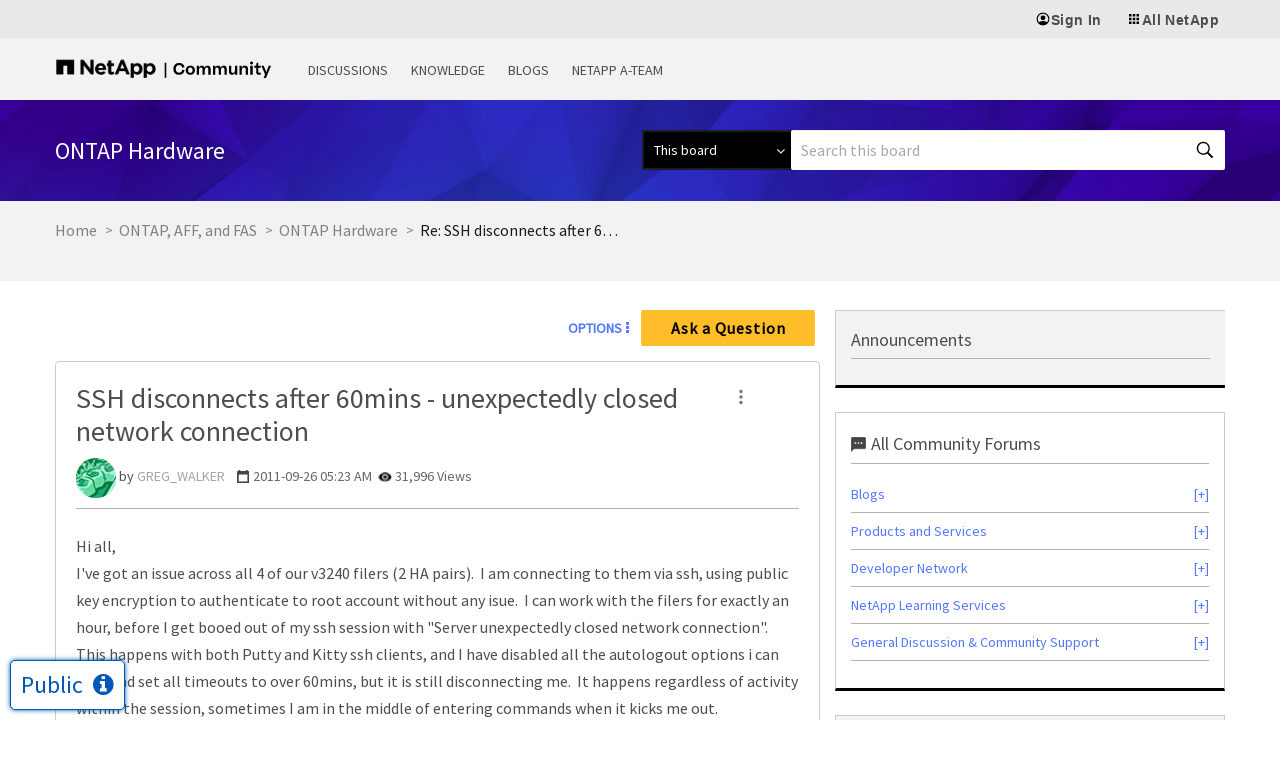

--- FILE ---
content_type: text/javascript
request_url: https://community.netapp.com/html/@8C68A935E4CC604FC75DA3276E493E0A/assets/jquery.sliderCarousel.min.js
body_size: 3357
content:
(function() {
    (function(e, t, n) {
        var r, i, s;
        s = "slidesjs";
        i = {
            width: 940,
            height: 528,
            start: 1,
            navigation: {
                active: !0,
                effect: "slide"
            },
            pagination: {
                active: !0,
                effect: "slide"
            },
            play: {
                active: !1,
                effect: "slide",
                interval: 5e3,
                auto: !1,
                swap: !0,
                pauseOnHover: !1,
                restartDelay: 2500
            },
            effect: {
                slide: {
                    speed: 500
                },
                fade: {
                    speed: 300,
                    crossfade: !0
                }
            },
            callback: {
                loaded: function() {},
                start: function() {},
                complete: function() {}
            }
        };
        r = function() {
            function t(t, n) {
                this.element = t;
                this.options = e.extend(!0, {}, i, n);
                this._defaults = i;
                this._name = s;
                this.init()
            }
            return t
        }();
        r.prototype.init = function() {
            var n, r, i, s, o, u, a = this;
            n = e(this.element);
            this.data = e.data(this);
            e.data(this, "animating", !1);
            e.data(this, "total", n.children().not(".slidesjs-navigation", n).length);
            e.data(this, "current", this.options.start - 1);
            e.data(this, "vendorPrefix", this._getVendorPrefix());
            if (typeof TouchEvent != "undefined") {
                e.data(this, "touch", !0);
                this.options.effect.slide.speed = this.options.effect.slide.speed / 2
            }
            n.css({
                overflow: "hidden"
            });
            n.slidesContainer = n.children().not(".slidesjs-navigation", n).wrapAll("<div class='slidesjs-container'>", n).parent().css({
                overflow: "hidden",
                position: "relative"
            });
            e(".slidesjs-container", n).wrapInner("<div class='slidesjs-control'>", n).children();
            e(".slidesjs-control", n).css({
                position: "relative",
                left: 0
            });
            e(".slidesjs-control", n).children().addClass("slidesjs-slide").css({
                position: "absolute",
                top: 0,
                left: 0,
                width: "100%",
                zIndex: 0,
                display: "none",
                webkitBackfaceVisibility: "hidden"
            });
            e.each(e(".slidesjs-control", n).children(), function(t) {
                var n;
                n = e(this);
                return n.attr("slidesjs-index", t)
            });
            if (this.data.touch) {
                e(".slidesjs-control", n).on("touchstart", function(e) {
                    return a._touchstart(e)
                });
                e(".slidesjs-control", n).on("touchmove", function(e) {
                    return a._touchmove(e)
                });
                e(".slidesjs-control", n).on("touchend", function(e) {
                    return a._touchend(e)
                })
            }
            n.fadeIn(0);
            this.update();
            this.data.touch && this._setuptouch();
            e(".slidesjs-control", n).children(":eq(" + this.data.current + ")").eq(0).fadeIn(0, function() {
                return e(this).css({
                    zIndex: 10
                })
            });
            if (this.options.navigation.active) {
                o = e("<a>", {
                    "class": "slidesjs-previous slidesjs-navigation",
                    href: "#",
                    title: "Previous",
                    text: "Previous"
                }).appendTo(n);
                r = e("<a>", {
                    "class": "slidesjs-next slidesjs-navigation",
                    href: "#",
                    title: "Next",
                    text: "Next"
                }).appendTo(n)
            }
            e(".slidesjs-next", n).click(function(e) {
                e.preventDefault();
                a.stop(!0);
                return a.next(a.options.navigation.effect)
            });
            e(".slidesjs-previous", n).click(function(e) {
                e.preventDefault();
                a.stop(!0);
                return a.previous(a.options.navigation.effect)
            });
            if (this.options.play.active) {
                s = e("<a>", {
                    "class": "slidesjs-play slidesjs-navigation",
                    href: "#",
                    title: "Play",
                    text: "Play"
                }).appendTo(n);
                u = e("<a>", {
                    "class": "slidesjs-stop slidesjs-navigation",
                    href: "#",
                    title: "Stop",
                    text: "Stop"
                }).appendTo(n);
                s.click(function(e) {
                    e.preventDefault();
                    return a.play(!0)
                });
                u.click(function(e) {
                    e.preventDefault();
                    return a.stop(!0)
                });
                this.options.play.swap && u.css({
                    display: "none"
                })
            }
            if (this.options.pagination.active) {
                i = e("<div>", {
                    "class": "slidesjs-pagination"
                }).appendTo(n);
                e.each(new Array(this.data.total), function(t) {
                    var n, r;
                    n = e("<span>", {
                        "class": "slidesjs-pagination-item"
                    }).appendTo(i);
                    r = e("<button>", {                        
                        "data-slidesjs-item": t,
						"aria-posinset": t + 1,
						"title":"slide "+(t + 1),						
						"aria-label":"View Slide "+(t + 1),						
                        html: t + 1
                    }).appendTo(n);
                    return r.click(function(t) {
                        t.preventDefault();
                        a.stop(!0);
                        return a.goto(e(t.currentTarget).attr("data-slidesjs-item") * 1 + 1)
                    })
                })
            }
            e(t).bind("resize", function() {
                return a.update()
            });
            this._setActive();
            this.options.play.auto && this.play();
            return this.options.callback.loaded(this.options.start)
        };
        r.prototype._setActive = function(t) {
            var n, r;
            n = e(this.element);
            this.data = e.data(this);
            r = t > -1 ? t : this.data.current;
            e(".active", n).removeClass("active").attr("tabindex", "-1").attr("aria-selected", "false");
            return e(".slidesjs-pagination span:eq(" + r + ") button", n).addClass("active").attr("aria-selected", "true").attr("tabindex", "0")
        };
        r.prototype.update = function() {
            var t, n, r;
            t = e(this.element);
            this.data = e.data(this);
            e(".slidesjs-control", t).children(":not(:eq(" + this.data.current + "))").css({
                display: "none",
                left: 0,
                zIndex: 0
            });
            r = t.width();
            n = this.options.height / this.options.width * r;
            this.options.width = r;
            this.options.height = n;
            return e(".slidesjs-control, .slidesjs-container", t).css({
                width: r,
                height: n
            })
        };
        r.prototype.next = function(t) {
            var n;
            n = e(this.element);
            this.data = e.data(this);
            e.data(this, "direction", "next");
            t === void 0 && (t = this.options.navigation.effect);
            return t === "fade" ? this._fade() : this._slide()
        };
        r.prototype.previous = function(t) {
            var n;
            n = e(this.element);
            this.data = e.data(this);
            e.data(this, "direction", "previous");
            t === void 0 && (t = this.options.navigation.effect);
            return t === "fade" ? this._fade() : this._slide()
        };
        r.prototype.goto = function(t) {
            var n, r;
            n = e(this.element);
            this.data = e.data(this);
            r === void 0 && (r = this.options.pagination.effect);
            t > this.data.total ? t = this.data.total : t < 1 && (t = 1);
            if (typeof t == "number") return r === "fade" ? this._fade(t) : this._slide(t);
            if (typeof t == "string") {
                if (t === "first") return r === "fade" ? this._fade(0) : this._slide(0);
                if (t === "last") return r === "fade" ? this._fade(this.data.total) : this._slide(this.data.total)
            }
        };
        r.prototype._setuptouch = function() {
            var t, n, r, i;
            t = e(this.element);
            this.data = e.data(this);
            i = e(".slidesjs-control", t);
            n = this.data.current + 1;
            r = this.data.current - 1;
            r < 0 && (r = this.data.total - 1);
            n > this.data.total - 1 && (n = 0);
            i.children(":eq(" + n + ")").css({
                display: "block",
                left: this.options.width
            });
            return i.children(":eq(" + r + ")").css({
                display: "block",
                left: -this.options.width
            })
        };
        r.prototype._touchstart = function(t) {
            var n, r;
            n = e(this.element);
            this.data = e.data(this);
            r = t.originalEvent.touches[0];
            this._setuptouch();
            e.data(this, "touchtimer", Number(new Date));
            e.data(this, "touchstartx", r.pageX);
            e.data(this, "touchstarty", r.pageY);
            return t.stopPropagation()
        };
        r.prototype._touchend = function(t) {
            var n, r, i, s, o, u, a, f = this;
            n = e(this.element);
            this.data = e.data(this);
            u = t.originalEvent.touches[0];
            s = e(".slidesjs-control", n);
            if (s.position().left > this.options.width * .5 || s.position().left > this.options.width * .1 && Number(new Date) - this.data.touchtimer < 250) {
                e.data(this, "direction", "previous");
                this._slide()
            } else if (s.position().left < -(this.options.width * .5) || s.position().left < -(this.options.width * .1) && Number(new Date) - this.data.touchtimer < 250) {
                e.data(this, "direction", "next");
                this._slide()
            } else {
                i = this.data.vendorPrefix;
                a = i + "Transform";
                r = i + "TransitionDuration";
                o = i + "TransitionTimingFunction";
                s[0].style[a] = "translateX(0px)";
                s[0].style[r] = this.options.effect.slide.speed * .85 + "ms"
            }
            s.on("transitionend webkitTransitionEnd oTransitionEnd otransitionend MSTransitionEnd", function() {
                i = f.data.vendorPrefix;
                a = i + "Transform";
                r = i + "TransitionDuration";
                o = i + "TransitionTimingFunction";
                s[0].style[a] = "";
                s[0].style[r] = "";
                return s[0].style[o] = ""
            });
            return t.stopPropagation()
        };
        r.prototype._touchmove = function(t) {
            var n, r, i, s, o;
            n = e(this.element);
            this.data = e.data(this);
            s = t.originalEvent.touches[0];
            r = this.data.vendorPrefix;
            i = e(".slidesjs-control", n);
            o = r + "Transform";
            e.data(this, "scrolling", Math.abs(s.pageX - this.data.touchstartx) < Math.abs(s.pageY - this.data.touchstarty));
            if (!this.data.animating && !this.data.scrolling) {
                t.preventDefault();
                this._setuptouch();
                i[0].style[o] = "translateX(" + (s.pageX - this.data.touchstartx) + "px)"
            }
            return t.stopPropagation()
        };
        r.prototype.play = function(t) {
            var n, r, i, s = this;
            n = e(this.element);
            this.data = e.data(this);
            if (!this.data.playInterval) {
                if (t) {
                    r = this.data.current;
                    this.data.direction = "next";
                    this.options.play.effect === "fade" ? this._fade() : this._slide()
                }
                e.data(this, "playInterval", setInterval(function() {
                    r = s.data.current;
                    s.data.direction = "next";
                    return s.options.play.effect === "fade" ? s._fade() : s._slide()
                }, this.options.play.interval));
                i = e(".slidesjs-container", n);
                if (this.options.play.pauseOnHover) {
                    i.unbind();
                    i.bind("mouseenter", function() {
                        return s.stop()
                    });
                    i.bind("mouseleave", function() {
                        return s.options.play.restartDelay ? e.data(s, "restartDelay", setTimeout(function() {
                            return s.play(!0)
                        }, s.options.play.restartDelay)) : s.play()
                    })
                }
                e.data(this, "playing", !0);
                e(".slidesjs-play", n).addClass("slidesjs-playing");
                if (this.options.play.swap) {
                    e(".slidesjs-play", n).hide();
                    return e(".slidesjs-stop", n).show()
                }
            }
        };
        r.prototype.stop = function(t) {
            var n;
            n = e(this.element);
            this.data = e.data(this);
            clearInterval(this.data.playInterval);
            this.options.play.pauseOnHover && t && e(".slidesjs-container", n).unbind();
            e.data(this, "playInterval", null);
            e.data(this, "playing", !1);
            e(".slidesjs-play", n).removeClass("slidesjs-playing");
            if (this.options.play.swap) {
                e(".slidesjs-stop", n).hide();
                return e(".slidesjs-play", n).show()
            }
        };
        r.prototype._slide = function(t) {
            var n, r, i, s, o, u, a, f, l, c, h = this;
            n = e(this.element);
            this.data = e.data(this);
            if (!this.data.animating && t !== this.data.current + 1) {
                e.data(this, "animating", !0);
                r = this.data.current;
                if (t > -1) {
                    t -= 1;
                    c = t > r ? 1 : -1;
                    i = t > r ? -this.options.width : this.options.width;
                    o = t
                } else {
                    c = this.data.direction === "next" ? 1 : -1;
                    i = this.data.direction === "next" ? -this.options.width : this.options.width;
                    o = r + c
                }
                o === -1 && (o = this.data.total - 1);
                o === this.data.total && (o = 0);
                this._setActive(o);
                a = e(".slidesjs-control", n);
                t > -1 && a.children(":not(:eq(" + r + "))").css({
                    display: "none",
                    left: 0,
                    zIndex: 0
                });
                a.children(":eq(" + o + ")").css({
                    display: "block",
                    left: c * this.options.width,
                    zIndex: 10
                });
                a.children(":eq(" + o + ")").addClass("active");
                this.options.callback.start(r + 1);
                if (this.data.vendorPrefix) {
                    u = this.data.vendorPrefix;
                    l = u + "Transform";
                    s = u + "TransitionDuration";
                    f = u + "TransitionTimingFunction";
                    a[0].style[l] = "translateX(" + i + "px)";
                    a[0].style[s] = this.options.effect.slide.speed + "ms";
                    return a.on("transitionend webkitTransitionEnd oTransitionEnd otransitionend MSTransitionEnd", function() {
                        a[0].style[l] = "";
                        a[0].style[s] = "";
                        a.children(":eq(" + o + ")").css({
                            left: 0
                        });
                        a.children(":eq(" + r + ")").css({
                            display: "none",
                            left: 0,
                            zIndex: 0
                        });
                        e.data(h, "current", o);
                        e.data(h, "animating", !1);
                        a.unbind("transitionend webkitTransitionEnd oTransitionEnd otransitionend MSTransitionEnd");
                        a.children(":not(:eq(" + o + "))").css({
                            display: "none",
                            left: 0,
                            zIndex: 0
                        });
                        h.data.touch && h._setuptouch();
                        return h.options.callback.complete(o + 1)
                    })
                }
                return a.stop().animate({
                    left: i
                }, this.options.effect.slide.speed, function() {
                    a.css({
                        left: 0
                    });
                    a.children(":eq(" + o + ")").css({
                        left: 0
                    });
                    return a.children(":eq(" + r + ")").css({
                        display: "none",
                        left: 0,
                        zIndex: 0
                    }, e.data(h, "current", o), e.data(h, "animating", !1), h.options.callback.complete(o + 1))
                })
            }
        };
        r.prototype._fade = function(t) {
            var n, r, i, s, o, u = this;
            n = e(this.element);
            this.data = e.data(this);
            if (!this.data.animating && t !== this.data.current + 1) {
                e.data(this, "animating", !0);
                r = this.data.current;
                if (t) {
                    t -= 1;
                    o = t > r ? 1 : -1;
                    i = t
                } else {
                    o = this.data.direction === "next" ? 1 : -1;
                    i = r + o
                }
                i === -1 && (i = this.data.total - 1);
                i === this.data.total && (i = 0);
                this._setActive(i);
                s = e(".slidesjs-control", n);
                s.children(":eq(" + i + ")").css({
                    display: "none",
                    left: 0,
                    zIndex: 10
                });
                this.options.callback.start(r + 1);
                if (this.options.effect.fade.crossfade) {
                    s.children(":eq(" + this.data.current + ")").stop().fadeOut(this.options.effect.fade.speed);
                    return s.children(":eq(" + i + ")").stop().fadeIn(this.options.effect.fade.speed, function() {
                        s.children(":eq(" + i + ")").css({
                            zIndex: 0
                        });
                        e.data(u, "animating", !1);
                        e.data(u, "current", i);
                        return u.options.callback.complete(i + 1)
                    })
                }
                return s.children(":eq(" + r + ")").stop().fadeOut(this.options.effect.fade.speed, function() {
                    s.children(":eq(" + i + ")").stop().fadeIn(u.options.effect.fade.speed, function() {
                        return s.children(":eq(" + i + ")").css({
                            zIndex: 10
                        })
                    });
                    e.data(u, "animating", !1);
                    e.data(u, "current", i);
                    return u.options.callback.complete(i + 1)
                })
            }
        };
        r.prototype._getVendorPrefix = function() {
            var e, t, r, i, s;
            e = n.body || n.documentElement;
            r = e.style;
            i = "transition";
            s = ["Moz", "Webkit", "Khtml", "O", "ms"];
            i = i.charAt(0).toUpperCase() + i.substr(1);
            t = 0;
            while (t < s.length) {
                if (typeof r[s[t] + i] == "string") return s[t];
                t++
            }
            return !1
        };
        return e.fn[s] = function(t) {
            return this.each(function() {
                if (!e.data(this, "plugin_" + s)) return e.data(this, "plugin_" + s, new r(this, t))
            })
        }
    })(jQuery, window, document)
}).call(this);

--- FILE ---
content_type: application/x-javascript;charset=utf-8
request_url: https://sometrics.netapp.com/id?d_visid_ver=5.5.0&d_fieldgroup=A&mcorgid=1D6F34B852784AA40A490D44%40AdobeOrg&mid=06387510776605741053174673025504496964&ts=1768531578375
body_size: -43
content:
{"mid":"06387510776605741053174673025504496964"}